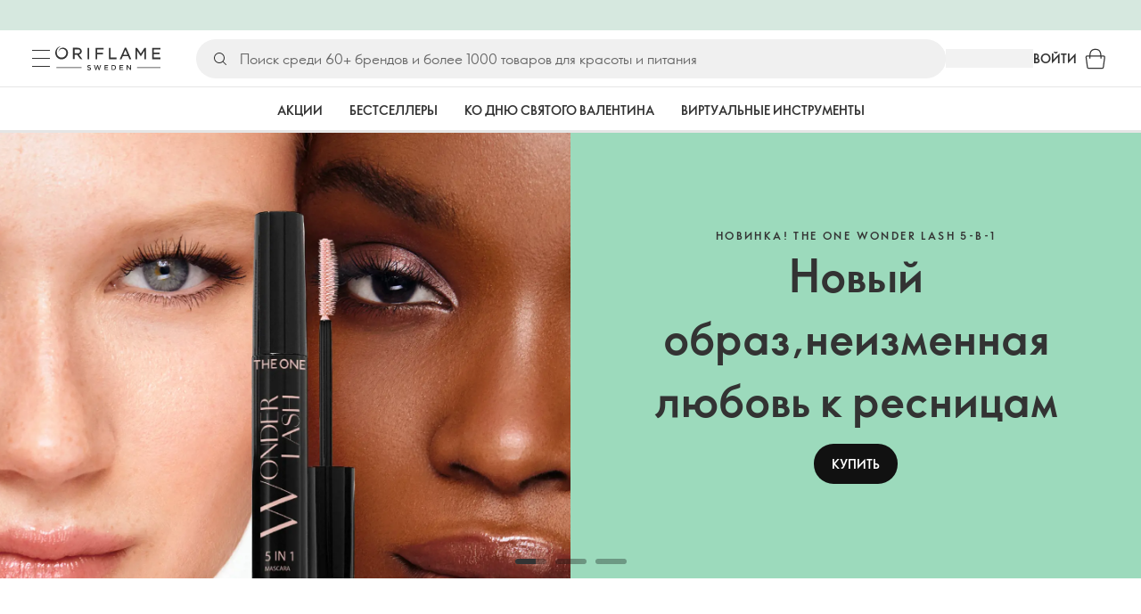

--- FILE ---
content_type: application/javascript; charset=UTF-8
request_url: https://assets-we-cdn.oriflame.com/appshell-frontpage-we/_next/static/chunks/2679-17a3712671305ba9.js
body_size: 17080
content:
/*! For license information please see 2679-17a3712671305ba9.js.LICENSE.txt */
(self.webpackChunk_N_E=self.webpackChunk_N_E||[]).push([[2679],{1343:(e,t,a)=>{"use strict";a.d(t,{FD:()=>s,FK:()=>o,Y:()=>n});var i=a(84486),r=a(98464),o=(a(2950),a(2921),a(48286),a(69103),a(95799),a(93374),a(72003),a(57370),a(30065),i.Fragment),n=function jsx(e,t,a){return r.h.call(t,"css")?i.jsx(r.E,(0,r.c)(e,t),a):i.jsx(e,t,a)},s=function jsxs(e,t,a){return r.h.call(t,"css")?i.jsxs(r.E,(0,r.c)(e,t),a):i.jsxs(e,t,a)}},1782:(e,t,a)=>{e.exports=a(43450).range},11223:(e,t)=>{"use strict";Object.defineProperty(t,Symbol.toStringTag,{value:"Module"}),t.isObject=function isObject(e){return null!==e&&("object"===typeof e||"function"===typeof e)}},30520:(e,t,a)=>{"use strict";a.d(t,{pF:()=>ProductBoxCarousel});var i=a(72675),r=a(20975),o=a(20996),n=a(39224),s=a(64497);const l="(min-width: 500px)",d="(min-width: 768px)",c=15,p={[l]:{slides:{perView:3,spacing:c}}},u={[d]:{slides:{perView:4,spacing:c}}};var m=a(21012),g=a(13651);const h=(0,m.styled)(i.oLH,{shouldForwardProp:(0,g.dE)(["index","spacing"])})(({index:e,spacing:t})=>({transform:`translate3d(${t*e}px, 0px, 0px)`}));var y=a(84486);const ProductBoxCarousel=({analyticsPlacement:e,classNames:t,data:a,hideRating:l,hideSubscription:d,id:m,loading:g,mrpStatementEnabled:x,showSkeletonIfEmpty:b,slider:v,translations:f,withTranslationsProvider:w,mode:j=o.oe.Concept,arrowsMode:I,title:k,minWidth:C=175,linkComponent:R})=>{const{getTestId:S}=(0,n.Ay)(),P=(0,r.al)(),E="string"===typeof k?k:k?.text,T="string"===typeof k?void 0:k;if(a.length<1&&!g&&!b)return null;const z=(e=>e.sort((e,t)=>e.buttons?.quickBuy?.visible&&!t.buttons?.quickBuy?.visible?-1:!e.buttons?.quickBuy?.visible&&t.buttons?.quickBuy?.visible?1:0))(a),M=(({slider:e,isMobile:t})=>({breakpoints:{...p,...u},slides:{perView:"auto",spacing:c},loop:!1,mode:t?"free":"snap",...e}))({slider:v,isMobile:P}),_=(e=>{if("object"===typeof e&&null!==e){const{spacing:t}=e;return"function"===typeof t?t():t??c}return c})(M?.slides);return(0,y.jsx)("div",{className:t?.root,"data-testid":S("ProductBoxCarousel"),children:(0,y.jsx)(i.FNf,{hasFocusableSlides:!0,className:t?.carousel,id:m,title:{text:E,component:"h2",...T},slider:M,loading:!!g,pagination:{show:!1},navigation:{position:"outside",showArrows:!P,arrowsMode:I,useBreakpointsPerView:!0},children:g||a.length<1&&b?s(8).map(e=>(0,y.jsx)(h,{index:e,spacing:_,minWidth:C,children:(0,y.jsx)(o.il,{animation:!!g&&"pulse"})},e)):z.map((t,a)=>(0,y.jsx)(h,{index:a,spacing:_,minWidth:C,children:(0,y.jsx)(o.$N,{...t,mode:j,analyticsData:{placement:e,position:a},hideRating:l,hideSubscription:d,mrpStatementEnabled:x,translations:f,withTranslationsProvider:w,linkComponent:R})},t.code))})})};(0,m.styled)(i.oLH,{shouldForwardProp:(0,g.dE)(["index"])})(({index:e,spacing:t})=>({transform:`translate3d(${t*e}px, 0px, 0px)`}))},43450:(e,t,a)=>{"use strict";Object.defineProperty(t,Symbol.toStringTag,{value:"Module"});const i=a(57810),r=a(57169);t.range=function range(e,t,a){a&&"number"!==typeof a&&i.isIterateeCall(e,t,a)&&(t=a=void 0),e=r.toFinite(e),void 0===t?(t=e,e=0):t=r.toFinite(t),a=void 0===a?e<t?1:-1:r.toFinite(a);const o=Math.max(Math.ceil((t-e)/(a||1)),0),n=new Array(o);for(let i=0;i<o;i++)n[i]=e,e+=a;return n}},56723:(e,t,a)=>{"use strict";a.d(t,{oC:()=>r,h7:()=>OlapicWidget});let i=function(e){return e.new="new",e.send="send",e.sending="sending",e.sent="sent",e.error="error",e}({}),r=function(e){return e.Category="Category",e.FrontPage="FrontPage",e.Gallery="Gallery",e.ProductDetails="ProductDetails",e}({});var o=a(82585),n=a(65028),s=a(39224),l=a(2950),d=a(27121),c=a(21012),p=a(47433),u=a(72675);const m="7D673EF4-D085-44B5-BB1C-8FE57F1286BD",g={errorRetryCount:3,errorRetryInterval:1e4,focusThrottleInterval:3e5,shouldRetryOnError:!0,suspense:!1,revalidateIfStale:!1,revalidateOnFocus:!1,revalidateOnReconnect:!1},h="video",useKeyboardNavigation=({onPrevious:e,onNext:t,onOpen:a,disabled:i=!1,preventWhenInputFocused:r=!0})=>{(0,l.useEffect)(()=>{if(i)return;const handleKeyDown=i=>{if(r){const e=i.target;if("INPUT"===e.tagName||"TEXTAREA"===e.tagName||e.isContentEditable)return}"ArrowLeft"===i.key?(i.preventDefault(),e()):"ArrowRight"===i.key?(i.preventDefault(),t()):" "!==i.key&&"Enter"!==i.key||!a||(i.preventDefault(),a())};return window.addEventListener("keydown",handleKeyDown),()=>{window.removeEventListener("keydown",handleKeyDown)}},[e,t,a,i,r])},useMediaItemDetail=({mediaItems:e,initialIndex:t=0})=>{const[a,i]=(0,l.useState)(t),[r,o]=(0,l.useState)(void 0),n=(0,l.useCallback)(t=>{const n="number"===typeof t?t:"next"===t?(a+1)%e.length:(a-1+e.length)%e.length;i(n),r&&o(e[n])},[a,e,r]),s=(0,l.useCallback)(t=>()=>{const a=e.findIndex(e=>e.id===t);-1!==a&&(i(a),o(e[a]))},[e]),d=(0,l.useCallback)(()=>o(void 0),[]),c=(0,l.useCallback)(()=>n("next"),[n]),p=(0,l.useCallback)(()=>n("prev"),[n]);return{selectedItem:r,activeIndex:a,setActiveIndex:i,handleItemClick:s,handleCloseDetail:d,handleDetailNext:c,handleDetailPrev:p,navigateTo:n}},useTranslations=()=>(0,o.lT)();var y=a(46260),x=a(13651),b=a(449);const v=70,f="media-item-product-image";var w=a(28559);const j=/\.(m4a|m4b|mp4a|mpga|mp2|mp2a|mp3|m2a|m3a|wav|weba|aac|oga|spx)($|\?)/i,I=/\.(mp4|og[gv]|webm|mov|m4v)(#t=[,\d+]+)?($|\?)/i,k=/\.(m3u8)($|\?)/i,C=/\.(mpd)($|\?)/i,R=/stream\.mux\.com\/(?!\w+\.m3u8)(\w+)/,S=/(?:youtu\.be\/|youtube(?:-nocookie|education)?\.com\/(?:embed\/|v\/|watch\/|watch\?v=|watch\?.+&v=|shorts\/|live\/))((\w|-){11})|youtube\.com\/playlist\?list=|youtube\.com\/user\//,P=/vimeo\.com\/(?!progressive_redirect).+/,E=/(?:wistia\.(?:com|net)|wi\.st)\/(?:medias|embed)\/(?:iframe\/)?([^?]+)/,T=/open\.spotify\.com\/(\w+)\/(\w+)/i,z=/(?:www\.|go\.)?twitch\.tv\/([a-zA-Z0-9_]+|(videos?\/|\?video=)\d+)($|\?)/,M=/tiktok\.com\/(?:player\/v1\/|share\/video\/|@[^/]+\/video\/)([0-9]+)/,canPlayFile=(e,t)=>{if(Array.isArray(e)){for(const a of e){if("string"===typeof a&&canPlayFile(a,t))return!0;if(canPlayFile(a.src,t))return!0}return!1}return t(e)},_={html:e=>canPlayFile(e,e=>j.test(e)||I.test(e)),hls:e=>canPlayFile(e,e=>k.test(e)),dash:e=>canPlayFile(e,e=>C.test(e)),mux:e=>R.test(e),youtube:e=>S.test(e),vimeo:e=>P.test(e)&&!I.test(e)&&!k.test(e),wistia:e=>E.test(e),spotify:e=>T.test(e),twitch:e=>z.test(e),tiktok:e=>M.test(e)};var $=l.forwardRef((e,t)=>{const a=j.test(`${e.src}`)?"audio":"video";return l.createElement(a,{...e,ref:t},e.children)});var A=[{key:"hls",name:"hls.js",canPlay:_.hls,canEnablePIP:()=>!0,player:(0,l.lazy)(()=>Promise.all([a.e(3771),a.e(9044),a.e(2262)]).then(a.bind(a,65450)))},{key:"dash",name:"dash.js",canPlay:_.dash,canEnablePIP:()=>!0,player:(0,l.lazy)(()=>Promise.all([a.e(9044),a.e(6395)]).then(a.bind(a,83731)))},{key:"mux",name:"Mux",canPlay:_.mux,canEnablePIP:()=>!0,player:(0,l.lazy)(()=>Promise.all([a.e(3771),a.e(9044),a.e(2723)]).then(a.bind(a,96874)))},{key:"youtube",name:"YouTube",canPlay:_.youtube,player:(0,l.lazy)(()=>a.e(8446).then(a.bind(a,89907)))},{key:"vimeo",name:"Vimeo",canPlay:_.vimeo,player:(0,l.lazy)(()=>a.e(6173).then(a.bind(a,4901)))},{key:"wistia",name:"Wistia",canPlay:_.wistia,canEnablePIP:()=>!0,player:(0,l.lazy)(()=>a.e(9340).then(a.bind(a,72771)))},{key:"spotify",name:"Spotify",canPlay:_.spotify,canEnablePIP:()=>!1,player:(0,l.lazy)(()=>a.e(2771).then(a.bind(a,25999)))},{key:"twitch",name:"Twitch",canPlay:_.twitch,canEnablePIP:()=>!1,player:(0,l.lazy)(()=>a.e(2042).then(a.bind(a,50321)))},{key:"tiktok",name:"TikTok",canPlay:_.tiktok,canEnablePIP:()=>!1,player:(0,l.lazy)(()=>a.e(8085).then(a.bind(a,49351)))},{key:"html",name:"html",canPlay:_.html,canEnablePIP:()=>!0,player:$}];const L={width:"320px",height:"180px",volume:1,playbackRate:1,previewTabIndex:0,previewAriaLabel:"",oEmbedUrl:"https://noembed.com/embed?url={url}"},F=l.forwardRef((e,t)=>{const{playing:a,pip:i}=e,r=e.activePlayer,o=(0,l.useRef)(null),n=(0,l.useRef)(!0);(0,l.useEffect)(()=>{var t,i;o.current&&(o.current.paused&&!0===a&&o.current.play(),o.current.paused||!1!==a||o.current.pause(),o.current.playbackRate=null!=(t=e.playbackRate)?t:1,o.current.volume=null!=(i=e.volume)?i:1)}),(0,l.useEffect)(()=>{var e,t,a,r,n;if(o.current&&globalThis.document){if(i&&!document.pictureInPictureElement)try{null==(t=(e=o.current).requestPictureInPicture)||t.call(e)}catch(s){}if(!i&&document.pictureInPictureElement)try{null==(r=(a=o.current).exitPictureInPicture)||r.call(a),null==(n=document.exitPictureInPicture)||n.call(document)}catch(s){}}},[i]);if(!r)return null;const s={},d=["onReady","onStart"];for(const l in e)l.startsWith("on")&&!d.includes(l)&&(s[l]=e[l]);return l.createElement(r,{...s,style:e.style,className:e.className,slot:e.slot,ref:(0,l.useCallback)(e=>{o.current=e,"function"===typeof t?t(e):null!==t&&(t.current=e)},[t]),src:e.src,crossOrigin:e.crossOrigin,preload:e.preload,controls:e.controls,muted:e.muted,autoPlay:e.autoPlay,loop:e.loop,playsInline:e.playsInline,disableRemotePlayback:e.disableRemotePlayback,config:e.config,onLoadStart:t=>{var a,i;n.current=!0,null==(a=e.onReady)||a.call(e),null==(i=e.onLoadStart)||i.call(e,t)},onPlay:t=>{var a,i;n.current&&(n.current=!1,null==(a=e.onStart)||a.call(e,t)),null==(i=e.onPlay)||i.call(e,t)}},e.children)});F.displayName="Player";var D=F;const U=(0,l.lazy)(()=>a.e(6353).then(a.bind(a,57819))),O=[],ForwardChildren=({children:e})=>e;var B=((e,t)=>{const a=l.forwardRef((a,i)=>{const r={...L,...a},{src:o,slot:n,className:s,style:d,width:c,height:p,fallback:u,wrapper:m}=r,[g,h]=(0,l.useState)(!!r.light);(0,l.useEffect)(()=>{r.light?h(!0):h(!1)},[r.light]);const handleClickPreview=e=>{var t;h(!1),null==(t=r.onClickPreview)||t.call(r,e)},y=null==m?ForwardChildren:m,x=!1===u?ForwardChildren:l.Suspense;return l.createElement(y,{slot:n,className:s,style:{width:c,height:p,...d}},l.createElement(x,{fallback:u},g?(e=>{if(!e)return null;const{light:t,playIcon:a,previewTabIndex:i,oEmbedUrl:o,previewAriaLabel:n}=r;return l.createElement(U,{src:e,light:t,playIcon:a,previewTabIndex:i,previewAriaLabel:n,oEmbedUrl:o,onClickPreview:handleClickPreview})})(o):(a=>{var o,d;const c=(a=>{for(const t of[...O,...e])if(a&&t.canPlay(a))return t;return t||null})(a);if(!c)return null;const{style:p,width:u,height:m,wrapper:g}=r,h=null==(o=r.config)?void 0:o[c.key];return l.createElement(D,{...r,ref:i,activePlayer:null!=(d=c.player)?d:c,slot:g?void 0:n,className:g?void 0:s,style:g?{display:"block",width:"100%",height:"100%"}:{display:"block",width:u,height:m,...p},config:h})})(o)))});return a.displayName="ReactPlayer",a.addCustomPlayer=e=>{O.push(e)},a.removeCustomPlayers=()=>{O.length=0},a.canPlay=t=>{if(t)for(const a of[...O,...e])if(a.canPlay(t))return!0;return!1},a.canEnablePIP=t=>{var a;if(t)for(const i of[...O,...e])if(i.canPlay(t)&&(null==(a=i.canEnablePIP)?void 0:a.call(i)))return!0;return!1},a})(A,A[A.length-1]);const N=(0,c.styled)("div",{shouldForwardProp:(0,x.MC)()})(({theme:e,isActive:t})=>({display:"flex",flexDirection:"column",gap:0,width:300,height:t?568:493,position:"relative",transition:"height 0.3s ease-in-out"})),K=(0,c.styled)("div",{shouldForwardProp:(0,x.MC)()})(({theme:e,isActive:t})=>({position:"relative",width:300,height:t?450:375,borderRadius:e.spacing(1,1,0,0),overflow:"hidden",transition:"height 0.3s ease-in-out"})),W=(0,c.styled)("img")(({theme:e})=>({width:"100%",height:"100%",objectFit:"cover",objectPosition:"50% 50%",borderRadius:e.spacing(1,1,0,0)})),V=(0,c.styled)("div")(({theme:e})=>({position:"relative",width:"100%",height:"100%",borderRadius:e.spacing(1,1,0,0),overflow:"hidden","& video":{objectFit:"cover",objectPosition:"center"}})),H=(0,c.styled)(B)({position:"absolute",top:0,left:0,"& video":{objectFit:"cover"}}),G=(0,c.styled)(w.IconButton)(({theme:e})=>({position:"absolute",bottom:e.spacing(2),right:e.spacing(2),backgroundColor:e.palette.common.white,border:"none","&:hover":{backgroundColor:e.palette.common.white,borderColor:"transparent"},svg:{width:16,height:16}})),q=(0,c.styled)("div")(({theme:e})=>({position:"absolute",top:0,left:0,display:"flex",alignItems:"center",justifyContent:"center",padding:e.spacing(1),backgroundColor:e.palette.grey[100],borderRadius:e.spacing(1,0,0,0)})),Z=(0,c.styled)("div")(({theme:e})=>({display:"flex",flexDirection:"column",gap:e.spacing(2),width:300,height:118,padding:e.spacing(2),backgroundColor:e.palette.common.white,border:`1px solid ${e.palette.grey[400]}`,borderTop:"none",borderRadius:e.spacing(0,0,1,1),boxSizing:"border-box",cursor:"pointer"})),Y=(0,c.styled)("div")(({theme:e})=>({display:"flex",gap:e.spacing(1),alignItems:"center",boxSizing:"border-box",width:"100%"})),Q=(0,c.styled)(c.Typography)(({theme:e})=>({fontWeight:e.typography.fontWeightBold,textTransform:"uppercase"})),X=(0,c.styled)("div")({display:"flex",alignItems:"center",justifyContent:"center",svg:{width:18,height:18,overflow:"hidden",flexShrink:0}}),J=(0,c.styled)("div",{shouldForwardProp:(0,x.MC)()})(({theme:e})=>({display:"flex",gap:e.spacing(1),alignItems:"center",width:"100%",overflowX:"auto","&::-webkit-scrollbar":{display:"none"},scrollbarWidth:"none",svg:{width:v}})),ee=(0,c.styled)("div")(({theme:e})=>({display:"flex",gap:e.spacing(2)})),te=(0,c.styled)("div")(({theme:e})=>({display:"flex",flexDirection:"column",gap:e.spacing(1)})),ae=(0,c.styled)(c.Typography)({textTransform:"uppercase",fontSize:"1.0rem",display:"-webkit-box",WebkitLineClamp:1,WebkitBoxOrient:"vertical",letterSpacing:"2px"});var ie=a(84486);const MediaItem=({mediaUrl:e,mediaType:t,uploaderName:a,products:i,isActive:r,onProductSectionClick:n})=>{const[m,g]=(0,l.useState)(!1),w=(0,l.useRef)(null),{getTestId:j}=(0,s.Ay)(),{palette:I}=(0,c.useTheme)(),{productsWithImageUrl:k}=(({productCodes:e})=>{const{tenant:t}=(0,y.v3)(),{language:a}=(0,o.ok)(),i=(0,l.useMemo)(()=>e.slice(0,5),[e]),{data:r,isLoading:n}=(0,b.lPS)(t,{lang:a,productCodes:i},{swr:{...(0,x.zV)()}});return{productsWithImageUrl:(0,l.useMemo)(()=>i.map(e=>{const t=(r?.data?.products??[]).find(t=>t.productCode===e);return{productCode:e,imageUrl:t?.mainImage?.url??t?.imageUrl,alt:t?.mainImage?.altText??t?.concept?.name,productName:t?.concept?.name,productBrand:t?.concept?.brand?.name??""}}),[r,i]),isLoading:n}})({productCodes:i??[]}),{translations:C}=useTranslations(),R=(0,l.useCallback)(e=>{e.stopPropagation(),g(e=>!e)},[]),S=(0,l.useCallback)(()=>{t===h&&g(e=>!e)},[t]),P=(0,l.useCallback)(e=>(0,p.GO)((0,p.Wf)({backgroundColor:I.grey[100],url:e,imageFormat:"WebP",imageSizeMultiplier:2,params:[{height:v,width:v,quality:90}]})),[I.grey]);return(0,ie.jsxs)(N,{"data-testid":j("media-item-root"),isActive:r,children:[(0,ie.jsxs)(K,{isActive:r,children:[t===h?(0,ie.jsxs)(V,{onClick:S,children:[(0,ie.jsx)(H,{ref:w,"data-testid":j("media-item-video-player"),src:e,playing:m,width:"100%",height:"100%"}),(0,ie.jsx)(G,{onClick:R,children:m?(0,ie.jsx)(d.Pause,{}):(0,ie.jsx)(d.PlayFilled,{})})]}):(0,ie.jsx)(W,{"data-testid":j("media-item-image"),src:e}),a?(0,ie.jsx)(q,{children:(0,ie.jsxs)(c.Typography,{"data-testid":j("media-item-uploader"),variant:"caption",children:["@",a]})}):null]}),(0,ie.jsxs)(Z,{"data-testid":j("media-item-products-section"),onClick:n,children:[(0,ie.jsxs)(Y,{children:[(0,ie.jsx)(Q,{"data-testid":j("media-item-title"),variant:"overline",children:C.shopThisLook}),(0,ie.jsx)(X,{children:(0,ie.jsx)(d.ArrowRightThin,{})})]}),(0,ie.jsx)(J,{children:1===k.length?(0,ie.jsxs)(ee,{"data-testid":j("media-item-single-product-wrapper"),children:[(0,ie.jsx)(u.oD4,{"data-testid":j(f),alt:k[0]?.alt,height:v,width:v,srcSet:k[0]?.imageUrl?P(k[0]?.imageUrl):void 0,sizes:"70px"},k[0]?.productCode),(0,ie.jsxs)(te,{children:[(0,ie.jsx)(ae,{children:k[0]?.productBrand}),(0,ie.jsx)(c.Typography,{children:k[0]?.productName})]})]}):k.map(e=>(0,ie.jsx)(u.oD4,{"data-testid":j(f),alt:e.alt,height:v,width:v,srcSet:e.imageUrl?P(e.imageUrl):void 0,sizes:"70px"},e.productCode))})]})]})};var re=a(10795),oe=a(6107),ne=a(20975),se=a(10336),le=a(25121),de=a(21865);const ce=de.z.object({metadata:de.z.object({code:de.z.number(),message:de.z.string(),version:de.z.string()}),data:de.z.object({message:de.z.string().optional()}).optional()}),pe=de.z.object({data:de.z.object({_embedded:de.z.object({customer:de.z.object({id:de.z.string().default(""),language:de.z.string().default("en-GB")})})})}),ue=de.z.object({id:de.z.string(),name:de.z.string()}),me=de.z.object({data:ue}),ge=de.z.object({id:de.z.string(),name:de.z.string(),tag_based_key:de.z.string()}),he=de.z.object({id:de.z.string(),type:de.z.string(),original_source:de.z.string(),source:de.z.string(),caption:de.z.string().default(""),video_url:de.z.string().nullable().default(""),original_image_width:de.z.string(),original_image_height:de.z.string(),images:de.z.object({mobile:de.z.string(),normal:de.z.string(),original:de.z.string()}),_embedded:de.z.object({uploader:de.z.object({id:de.z.string(),name:de.z.string()}),"streams:all":de.z.object({_embedded:de.z.object({stream:de.z.array(ge).nullable().default([])})})}),_forms:de.z.object({report:de.z.object({action:de.z.object({href:de.z.string()})})})}),ye=de.z.object({data:de.z.object({_embedded:de.z.object({media:de.z.array(he)}),_links:de.z.object({next:de.z.object({href:de.z.string().nullable()}).optional()}).default({})})}),xe=de.z.object({data:he}),be=de.z.object({data:de.z.object({_embedded:de.z.object({stream:de.z.array(ge)})})}),ve=de.z.object({data:ge});let fe=function(e){return e.cancel="cancel",e.close="close",e.email="email",e.loadMore="loadMore",e.olapic2Report="olapic2Report",e.olapic2ReportEmailLabel="olapic2ReportEmailLabel",e.olapic2ReportEmailPlaceholder="olapic2ReportEmailPlaceholder",e.olapic2ReportFailed="olapic2ReportFailed",e.olapic2ReportFormattedReason="olapic2ReportFormattedReason",e.olapic2ReportFormattedText="olapic2ReportFormattedText",e.olapic2ReportInvalidEmail="olapic2ReportInvalidEmail",e.olapic2ReportInvalidReason="olapic2ReportInvalidReason",e.olapic2ReportPhotoAreYouSure="olapic2ReportPhotoAreYouSure",e.olapic2ReportPhotoExplanation="olapic2ReportPhotoExplanation",e.olapic2ReportReasonAbusive="olapic2ReportReasonAbusive",e.olapic2ReportReasonBullying="olapic2ReportReasonBullying",e.olapic2ReportReasonCopyright="olapic2ReportReasonCopyright",e.olapic2ReportReasonLabel="olapic2ReportReasonLabel",e.olapic2ReportReasonOther="olapic2ReportReasonOther",e.olapic2ReportReasonPlaceholder="olapic2ReportReasonPlaceholder",e.olapic2ReportReasonSexual="olapic2ReportReasonSexual",e.olapic2ReportReasonSpam="olapic2ReportReasonSpam",e.olapic2ReportSubmitButtonText="olapic2ReportSubmitButtonText",e.olapic2ReportSuccess="olapic2ReportSuccess",e.olapic2ShareWith="olapic2ShareWith",e.oriflameOnMe="oriflameOnMe",e.readMore="readMore",e.reason="reason",e.reportPhoto="reportPhoto",e.sharePost="sharePost",e.shopThisLook="shopThisLook",e.showLess="showLess",e.viewAll="viewAll",e}({}),we=function(e){return e.info="ori-olapic-info",e.categories="ori-olapic-categories",e.streams="ori-olapic-streams",e}({});function loadFromLocalStorage(e){try{const t=localStorage.getItem(e);return JSON.parse(t??"null")}catch(t){return}}function saveToLocalStorage(e,t){try{let a="";a=JSON.stringify(t),localStorage.setItem(e,a)}catch(a){}}a(46568);const createListOfProducts=e=>e?e.map(e=>e.tag_based_key):[],createMediaItem_createMediaItem=e=>({id:e.id,mediaType:e.type.toLocaleLowerCase()===h?h:"image",isInstagram:e.original_source.includes("instagram"),originalSource:e.original_source,source:e.source,caption:e.caption,videoUrl:e.video_url??"",originalImageWidth:e.original_image_width,originalImageHeight:e.original_image_height,images:{mobile:e.images.mobile,normal:e.images.normal,original:e.images.original},uploader:{id:e._embedded.uploader.id,name:e._embedded.uploader.name},reportPhotoUrl:e._forms.report.action.href,products:createListOfProducts(e._embedded["streams:all"]._embedded.stream)}),formatReportText=(e,t,a)=>`${a[fe.olapic2ReportFormattedReason]} - ${e}\n${a[fe.olapic2ReportFormattedText]} - ${t}`;var je=a(24258);const Ie={apiDomain:"//photorankapi-a.akamaihd.net/",apiVersion:"v2.2",isIncludeTaggedGalleries:!0,isRightsGiven:!0,wrapResponses:0},ke=120,Ce=120,Re=120,getExpireTime=e=>{const t=60*e*1e3;return Date.now()-t};async function externalUrl_getExternalUrl(e,t){const{...a}=t,i={...a.headers};return await je.pY.get(`${e}`,{...a,headers:i})}const getOlapicInfo=async e=>{const t={created:Date.now(),apiKey:e,customerId:"",language:""},a=getExpireTime(Ce),i=loadFromLocalStorage(we.info);if(i?.apiKey===e&&i.created>a)return i;const r=await(async e=>{const{apiDomain:t,apiVersion:a,wrapResponses:i}=Ie;return externalUrl_getExternalUrl(`${t}?auth_token=${e}&version=${a}&wrap_responses=${i}`,{responseType:"json"})})(e);return(0,le.kL)(r,{schema:pe,onError:()=>t,onSuccess:({data:e})=>{const a=e.data;return{...t,customerId:a._embedded.customer.id,language:a._embedded.customer.language}}})},getOlapicStream=async({apiKey:e,customerId:t,tag:a})=>{const i={created:Date.now(),name:"",id:"",tag:a},r=getExpireTime(Re),o=loadFromLocalStorage(we.streams);if(o){const e=o.find(e=>e.tag===a&&e.created>r);if(e)return{local:!0,stream:e}}const n=await(async({apiKey:e,customerId:t,tag:a})=>{const{apiDomain:i,apiVersion:r,wrapResponses:o}=Ie;return externalUrl_getExternalUrl(`${i}customers/${t}/streams/bytag/${a}?auth_token=${e}&version=${r}&wrap_responses=${o}`,{responseType:"json"})})({apiKey:e,customerId:t,tag:a});return(0,le.kL)(n,{schema:ve,onError:()=>({local:!0,stream:i}),onSuccess:({data:e})=>{const t=e.data;return{local:!1,stream:{...i,name:t.name,id:t.id}}}})},Se=(0,l.createContext)({categoryId:"",productCode:"",type:r.FrontPage}),Pe=Se.Provider,useConfiguration=()=>(0,l.useContext)(Se),Ee={apiKey:"",hideCaption:!1,isOpenDetails:!1,mediaItems:[],setMediaItems:()=>{},loadMoreUrl:void 0,setLoadMoreUrl:()=>{},activeMedia:"",setActiveMedia:()=>{}},Te=(0,l.createContext)(Ee),OlapicDataProvider=({children:e,mediaItems:t,loadMoreUrl:a,apiKey:i,hideCaption:r})=>{const[o,n]=(0,l.useState)(t),[s,d]=(0,l.useState)(a),[c,p]=(0,l.useState)(""),u=(0,l.useMemo)(()=>({mediaItems:o,setMediaItems:n,loadMoreUrl:s,setLoadMoreUrl:d,isOpenDetails:Boolean(c),activeMedia:c,setActiveMedia:p,apiKey:i,hideCaption:r}),[o,n,s,d,c,p,i,r]);return(0,ie.jsx)(Te.Provider,{value:u,children:e})},useOlapicData=()=>(0,l.useContext)(Te),shouldFetchProductBoxes=(e,t)=>e.length>0&&!t,getMedia=async({apiKey:e,type:t,categoryId:a,customerId:i,streamId:r})=>{const o=await(async({apiKey:e,categoryId:t,customerId:a,streamId:i,type:r})=>{const{apiDomain:o,apiVersion:n,isRightsGiven:s,isIncludeTaggedGalleries:l,wrapResponses:d}=Ie,c=`/media/recent?rights_given=${Number(s)}&version=${n}&include_tagged_galleries=${Number(l)}&auth_token=${e}&wrap_responses=${d}`;return externalUrl_getExternalUrl({FrontPage:a?`${o}customers/${a}${c}&count=4`:"",Gallery:a?`${o}customers/${a}${c}&count=8`:"",ProductDetails:i?`${o}streams/${i}${c}&count=4`:"",Category:t?`${o}categories/${t}${c}&count=4`:""}[r],{responseType:"json"})})({apiKey:e,type:t,categoryId:a,customerId:i,streamId:r});return(0,le.kL)(o,{schema:ye,onError:()=>({loadMoreUrl:"",mediaItems:[]}),onSuccess:({data:e})=>{const t=e.data,a=t._embedded.media.map(createMediaItem_createMediaItem);return{loadMoreUrl:t._links.next?.href??"",mediaItems:a}}})},getOlapicCategory=async({apiKey:e,customerId:t,tag:a})=>{const i={created:Date.now(),name:"",id:"",tag:a},r=getExpireTime(ke),o=loadFromLocalStorage(we.categories);if(o){const e=o.find(e=>e.tag===a&&e.created>r);if(e)return{local:!0,category:e}}const n=await(async({apiKey:e,customerId:t,tag:a})=>{const{apiDomain:i,apiVersion:r}=Ie;return externalUrl_getExternalUrl(`${i}customers/${t}/categories/search?tag_key=${a}&auth_token=${e}&version=${r}`,{responseType:"json"})})({apiKey:e,customerId:t,tag:a});return(0,le.kL)(n,{schema:me,onError:()=>({local:!0,category:i}),onSuccess:({data:e})=>{const t=e.data;return{local:!1,category:{...i,name:t.name,id:t.id}}}})},fetchHashItem=async(e,t)=>{const{apiDomain:a,apiVersion:i}=Ie,r=`${a}media/${e}?auth_token=${t}&version=${i}`,o=await externalUrl_getExternalUrl(r,{responseType:"json"});return(0,le.kL)(o,{schema:xe,onError:()=>{},onSuccess:async({data:a})=>{const i=a.data,r=createMediaItem_createMediaItem(i);return r.products=await(async(e,t)=>{const{apiDomain:a,apiVersion:i,isIncludeTaggedGalleries:r,wrapResponses:o}=Ie,n=`${a}media/${e}/streams?include_tagged_galleries=${Number(r)}&auth_token=${t}&version=${i}&wrap_responses=${o}`,s=await externalUrl_getExternalUrl(n,{responseType:"json"});return(0,le.kL)(s,{schema:be,onError:()=>[],onSuccess:({data:e})=>{const t=e.data;return createListOfProducts(t._embedded.stream)}})})(e,t),r}})},useGetShareItem=({apiKey:e,items:t,shareItemId:a})=>{const{data:i,error:r}=(0,se.Cu)(((e,t)=>Boolean(t&&e.length>0&&!e.some(e=>e.id===t)))(t,a)?[a,e]:null,async()=>(async({apiKey:e,shareItemId:t})=>{const a=await fetchHashItem(t,e);if(a?.id)return a})({apiKey:e,shareItemId:a??""}),{revalidateOnFocus:!1,revalidateOnReconnect:!1,revalidateIfStale:!1});return{data:i,isLoading:void 0===i&&void 0===r}},useGetOlapicData=({apiKey:e="",type:t})=>{const{categoryId:a,productCode:i}=useConfiguration(),r=(0,l.useMemo)(()=>(0,x.fU)()?void 0:function getQueryHash(e){if(e?.startsWith("#opi")){const t=e.replace("#opi","");if(t.length>0)return t}}(window.location.hash),[]),o=(({type:e,categoryId:t,productCode:a})=>"Category"===e?t??"":"ProductDetails"===e?a??"":"")({type:t,categoryId:a,productCode:i}),{data:{customerId:n}={},isError:s}=(({apiKey:e})=>{const{data:t,error:a}=(0,se.Cu)(e||null,async()=>getOlapicInfo(e),{revalidateIfStale:!1,revalidateOnFocus:!1,revalidateOnReconnect:!1,onSuccess:e=>{e.customerId&&e.language&&saveToLocalStorage(we.info,e)}});return{data:t,isLoading:void 0===t&&void 0===a,isError:Boolean(a)}})({apiKey:e}),{data:{category:d}={},isError:c}=(({apiKey:e,customerId:t,tag:a,enabled:i=!0})=>{const r=Boolean(e&&t&&a&&i),{data:o,error:n}=(0,se.Cu)(r?[e,t,a]:null,async()=>getOlapicCategory({apiKey:e,customerId:t,tag:a}),{revalidateIfStale:!1,revalidateOnFocus:!1,revalidateOnReconnect:!1,onSuccess:({local:e,category:t})=>{if(e)return;const a=loadFromLocalStorage(we.categories)??[],i=getExpireTime(ke),r=a.filter(e=>e.created>i);r.push(t),saveToLocalStorage(we.categories,r)}});return{data:o,isLoading:void 0===o&&void 0===n,isError:Boolean(n)}})({apiKey:e,customerId:n??"",tag:o,enabled:Boolean("Category"===t&&a)}),{data:{stream:p}={},isError:u}=(({apiKey:e,customerId:t,tag:a,enabled:i=!0})=>{const r=Boolean(e&&t&&a&&i),{data:o,error:n}=(0,se.Cu)(r?[e,t,a]:null,async()=>getOlapicStream({apiKey:e,customerId:t,tag:a}),{revalidateIfStale:!1,revalidateOnFocus:!1,revalidateOnReconnect:!1,onSuccess:({local:e,stream:t})=>{if(e)return;const a=loadFromLocalStorage(we.streams)??[],i=getExpireTime(Re),r=a.filter(e=>e.created>i);r.push(t),saveToLocalStorage(we.streams,r)}});return{data:o,isLoading:void 0===o&&void 0===n,isError:Boolean(n)}})({apiKey:e,customerId:n??"",tag:o,enabled:Boolean("ProductDetails"===t&&i)}),{data:m,isLoading:g,isError:h}=(({apiKey:e,type:t,categoryId:a,customerId:i,streamId:r})=>{const o=(({type:e,categoryId:t,streamId:a,customerId:i})=>!("Category"!==e||!t)||!("ProductDetails"!==e||!a)||!("FrontPage"!==e&&"Gallery"!==e||!i))({type:t,categoryId:a,customerId:i,streamId:r}),{data:n,error:s}=(0,se.Cu)(o?[e,t,a,i,r]:null,async()=>getMedia({apiKey:e,type:t,categoryId:a,customerId:i,streamId:r}),{revalidateIfStale:!1,revalidateOnFocus:!1,revalidateOnReconnect:!1});return{data:n,isLoading:void 0===n&&void 0===s,isError:Boolean(s)}})({apiKey:e,type:t,categoryId:d?.id,customerId:n,streamId:p?.id}),{data:y,isLoading:b}=useGetShareItem({apiKey:e,items:m?.mediaItems??[],shareItemId:r}),v=s||c||u||h;return(0,l.useMemo)(()=>r?{media:{mediaItems:y&&m?[y,...m.mediaItems]:[],loadMoreUrl:m?.loadMoreUrl},loaded:Boolean(!g&&!v&&m&&y),shareItemId:r,isLoading:g||b,isError:v}:{media:m,loaded:Boolean(!g&&!v&&m),shareItemId:r,isLoading:g,isError:v},[r,m,g,v,y,b])};var ze=a(6721),Me=a(68758),_e=a(22084);a(58262);const noop=()=>{},$e=noop(),Ae=Object,isUndefined=e=>e===$e,Le=new WeakMap,isObjectTypeName=(e,t)=>e===`[object ${t}]`;let Fe=0;const stableHash=e=>{const t=typeof e,a=(i=e,Ae.prototype.toString.call(i));var i;const r=isObjectTypeName(a,"Date"),o=isObjectTypeName(a,"RegExp"),n=isObjectTypeName(a,"Object");let s,l;if(Ae(e)!==e||r||o)s=r?e.toJSON():"symbol"==t?e.toString():"string"==t?JSON.stringify(e):""+e;else{if(s=Le.get(e),s)return s;if(s=++Fe+"~",Le.set(e,s),Array.isArray(e)){for(s="@",l=0;l<e.length;l++)s+=stableHash(e[l])+",";Le.set(e,s)}if(n){s="#";const t=Ae.keys(e).sort();for(;!isUndefined(l=t.pop());)isUndefined(e[l])||(s+=l+":"+stableHash(e[l])+",");Le.set(e,s)}}return s},getFirstPageKey=e=>(e=>{if("function"==typeof e)try{e=e()}catch(a){e=""}const t=e;return[e="string"==typeof e?e:(Array.isArray(e)?e.length:e)?stableHash(e):"",t]})(e?e(0,null):null)[0],De=Promise.resolve(),Ue=(0,Me.Ht)(ze.Ay,e=>(t,a,i)=>{const r=(0,l.useRef)(!1),{cache:o,initialSize:n=1,revalidateAll:s=!1,persistSize:d=!1,revalidateFirstPage:c=!0,revalidateOnMount:p=!1,parallel:u=!1}=i,[,,,m]=Me.bZ.get(Me.PP);let g;try{g=getFirstPageKey(t),g&&(g=Me.q9+g)}catch(C){}const[h,y,x]=(0,Me.r9)(o,g),b=(0,l.useCallback)(()=>(0,Me.b0)(h()._l)?n:h()._l,[o,g,n]);(0,_e.useSyncExternalStore)((0,l.useCallback)(e=>g?x(g,()=>{e()}):()=>{},[o,g]),b,b);const v=(0,l.useCallback)(()=>{const e=h()._l;return(0,Me.b0)(e)?n:e},[g,n]),f=(0,l.useRef)(v());(0,Me.Es)(()=>{r.current?g&&y({_l:d?f.current:v()}):r.current=!0},[g,o]);const w=p&&!r.current,j=e(g,async e=>{const r=h()._i,n=h()._r;y({_r:Me.ZH});const l=[],d=v(),[p]=(0,Me.r9)(o,e),g=p().data,x=[];let b=null;for(let h=0;h<d;++h){const[e,d]=(0,Me.lK)(t(h,u?null:b));if(!e)break;const[p,y]=(0,Me.r9)(o,e);let v=p().data;const f=s||r||(0,Me.b0)(v)||c&&!h&&!(0,Me.b0)(g)||w||g&&!(0,Me.b0)(g[h])&&!i.compare(g[h],v);if(a&&("function"===typeof n?n(v,d):f)){const revalidate=async()=>{if(e in m){const t=m[e];delete m[e],v=await t}else v=await a(d);y({data:v,_k:d}),l[h]=v};u?x.push(revalidate):await revalidate()}else l[h]=v;u||(b=v)}return u&&await Promise.all(x.map(e=>e())),y({_i:Me.ZH}),l},i),I=(0,l.useCallback)(function(e,t){const a="boolean"===typeof t?{revalidate:t}:t||{},i=!1!==a.revalidate;return g?(i&&((0,Me.b0)(e)?y({_i:!0,_r:a.revalidate}):y({_i:!1,_r:a.revalidate})),arguments.length?j.mutate(e,{...a,revalidate:i}):j.mutate()):De},[g,o]),k=(0,l.useCallback)(e=>{if(!g)return De;const[,a]=(0,Me.r9)(o,g);let i;if((0,Me.Tn)(e)?i=e(v()):"number"==typeof e&&(i=e),"number"!=typeof i)return De;a({_l:i}),f.current=i;const r=[],[n]=(0,Me.r9)(o,g);let s=null;for(let l=0;l<i;++l){const[e]=(0,Me.lK)(t(l,s)),[a]=(0,Me.r9)(o,e),i=e?a().data:Me.ZH;if((0,Me.b0)(i))return I(n().data);r.push(i),s=i}return I(r)},[g,o,I,v]);return{size:v(),setSize:k,mutate:I,get data(){return j.data},get error(){return j.error},get isValidating(){return j.isValidating},get isLoading(){return j.isLoading}}}),useGetMediaInfinite_getMedia=async e=>{const t=await externalUrl_getExternalUrl(e,{responseType:"json"});return(0,le.kL)(t,{schema:ye,onError:()=>({loadMoreUrl:void 0,mediaItems:[]}),onSuccess:({data:e})=>{const t=e.data,a=t._embedded.media.map(createMediaItem_createMediaItem);return{loadMoreUrl:t._links.next?.href??void 0,mediaItems:a}}})},useGetMediaInfinite=e=>{const{data:t,error:a,size:i,setSize:r,isLoading:o,isValidating:n}=Ue((t,a)=>0===t?e??null:void 0===a?.loadMoreUrl?null:a.loadMoreUrl,useGetMediaInfinite_getMedia,{...(0,x.n5)(),revalidateFirstPage:!1}),s=(0,l.useMemo)(()=>t?t.flatMap(e=>e.mediaItems):[],[t]),d=void 0!==t?.[t.length-1]?.loadMoreUrl;return{mediaItems:s,isLoading:o,isLoadingMore:n,isError:Boolean(a),hasMore:d,loadMore:async()=>r(i+1),size:i}},Oe="olapic-lib",Be=new n.Vy(Oe,{teamName:"Presentation"}),Ne=Be.createChild("useReportItem"),reportMedia=async({apiKey:e,email:t,reason:a,url:i})=>{try{const{apiVersion:r,wrapResponses:o}=Ie,n=`${i}?version=${r}&auth_token=${e}&wrap_responses=${o}`,s=await async function postExternalUrl(e,t){const{...a}=t,i={...a.data};return await je.pY.post(`${e}`,{...i},{...a})}(n,{data:{email:t,reason:a},responseType:"json"}),l=ce.parse(s);return{code:l.metadata.code,message:l.metadata.message,error:l.data?.message??""}}catch(r){return Ne.error(new Error("Error while reporting media",{cause:r})),{code:500,message:"Internal server error",error:"Internal server error"}}};var Ke=a(45705),We=a(20996);const useGetOlapicConfig=({type:e,categoryId:t})=>{const{tenant:a}=(0,y.v3)(),{language:i}=(0,o.ok)(),n=(0,l.useMemo)(()=>"number"===typeof e?(e=>[r.Category,r.FrontPage,r.Gallery,r.ProductDetails][e]??r.FrontPage)(e):e,[e]),{data:s,error:d}=(0,b.rZ$)(a,{olapicType:n,lang:i,categoryId:"Category"===e?t:void 0},{swr:{revalidateOnFocus:!1,revalidateOnReconnect:!1,revalidateIfStale:!1}});return{data:{apiKey:s?.apiKey,hideCaption:s?.hideCaption??!1,olapicType:n},isEmpty:null===s&&void 0===d,isLoading:void 0===s&&void 0===d}};var Ve=a(98337),He=a(19873);const getReportValidationSchema=e=>de.z.object({email:de.z.string().min(1,e[fe.olapic2ReportInvalidEmail]).email(e[fe.olapic2ReportInvalidEmail]),reason:de.z.string().min(1,e[fe.olapic2ReportInvalidReason]),description:de.z.string()}),Ge=[{value:"bullying",labelKey:fe.olapic2ReportReasonBullying},{value:"sexual",labelKey:fe.olapic2ReportReasonSexual},{value:"abusive",labelKey:fe.olapic2ReportReasonAbusive},{value:"spam",labelKey:fe.olapic2ReportReasonSpam},{value:"copyright",labelKey:fe.olapic2ReportReasonCopyright},{value:"other",labelKey:fe.olapic2ReportReasonOther}],qe=(0,c.styled)("div")(({theme:e})=>({display:"flex",flexDirection:"column",alignItems:"center",justifyContent:"center",backgroundColor:e.palette.common.white,borderRadius:e.spacing(2,2,0,0),overflow:"hidden",position:"relative",zIndex:e.zIndex.modal})),Ze=(0,c.styled)("div")(({theme:e})=>({display:"flex",flexDirection:"column",alignItems:"flex-start",padding:e.spacing(3),width:"100%",backgroundColor:e.palette.common.white})),Ye=(0,c.styled)(c.Typography)(({theme:e})=>({fontWeight:e.typography.fontWeightBold,textAlign:"center",width:"100%",fontSize:"2.0rem"})),Qe=(0,c.styled)("div")(({theme:e})=>({display:"flex",flexDirection:"column",gap:e.spacing(2),alignItems:"flex-start",padding:e.spacing(0,3),paddingBottom:e.spacing(3),width:"100%",backgroundColor:e.palette.common.white})),Xe=(0,c.styled)("div")(({theme:e})=>({display:"flex",flexDirection:"column",gap:e.spacing(3),alignItems:"center",width:"100%",backgroundColor:e.palette.common.white})),Je=(0,c.styled)(c.Typography)(({theme:e})=>({lineHeight:1.5,color:e.palette.text.primary,width:"100%"})),et=(0,c.styled)("div")({display:"flex",justifyContent:"start",width:"100%"}),tt=(0,c.styled)(c.RadioGroup)(({theme:e})=>({display:"flex",flexDirection:"column",gap:e.spacing(3),width:"100%"})),at=(0,c.styled)(c.FormControlLabel)(({theme:e})=>({display:"flex",gap:e.spacing(1.8),alignItems:"flex-start",width:"100%",margin:0,[`& .${c.formControlLabelClasses.label}`]:{fontSize:"1.4rem",lineHeight:1.5,color:e.palette.text.primary,paddingTop:e.spacing(.4)},[`& .${c.radioClasses.root}`]:{padding:0}})),it=(0,c.styled)("div")(({theme:e})=>({display:"flex",flexDirection:"column",gap:e.spacing(1.6),width:"100%",position:"relative"})),rt=(0,c.styled)(c.TextField)(({theme:e})=>({width:"100%",[`& .${c.inputBaseClasses.root}`]:{borderRadius:e.spacing(1)},[`& .${c.inputBaseClasses.input}`]:{fontSize:"1.6rem",lineHeight:1.44,padding:e.spacing(3.3,2.8)},[`& .${c.outlinedInputClasses.root}`]:{"& fieldset":{borderColor:e.palette.grey[500]},"&:hover fieldset":{borderColor:e.palette.grey[500]},[`&.${c.outlinedInputClasses.focused} fieldset`]:{borderColor:e.palette.grey[500]}}})),ot=(0,c.styled)(c.TextField)(({theme:e})=>({width:"100%",[`& .${c.inputBaseClasses.root}`]:{borderRadius:e.spacing(1)},[`& .${c.inputBaseClasses.input}`]:{fontSize:"1.6rem",lineHeight:1.44,padding:e.spacing(3.3,2.8)},"& textarea":{minHeight:60}})),ReportForm=({open:e,drawer:t=!1,onSubmit:a,onCancel:i,onClose:r})=>{const{translations:o}=useTranslations(),{register:n,handleSubmit:d,control:p,formState:{errors:u}}=(0,He.mN)({mode:"onSubmit",resolver:(0,Ve.u)(getReportValidationSchema(o)),defaultValues:{reason:"",description:"",email:""}}),{getTestId:m}=(0,s.Ay)(),g=(0,l.useCallback)(({field:e})=>(0,ie.jsx)(tt,{...e,value:e.value,"data-testid":m("report-form-radio-group"),children:Ge.map(({value:e,labelKey:t})=>(0,ie.jsx)(at,{value:e,control:(0,ie.jsx)(c.Radio,{}),label:o[t],"data-testid":m(`report-form-radio-option-${e}`)},e))}),[m,o]);return(0,ie.jsx)(w.Dialog,{open:e,drawer:t,size:"small",onClose:r,children:(0,ie.jsxs)(qe,{"data-testid":m("report-form-root"),children:[(0,ie.jsx)(Ze,{"data-testid":m("report-form-header"),children:(0,ie.jsx)(Ye,{variant:"h5","data-testid":m("report-form-header-title"),children:o.reportPhoto})}),(0,ie.jsx)(Qe,{"data-testid":m("report-form-content"),children:(0,ie.jsxs)(Xe,{"data-testid":m("report-form-container"),children:[(0,ie.jsx)(Je,{variant:"body1","data-testid":m("report-form-disclaimer-text"),children:o.olapic2ReportPhotoExplanation}),(0,ie.jsx)(He.xI,{name:"reason",control:p,render:g}),u.reason?(0,ie.jsxs)(et,{children:[(0,ie.jsx)(c.FormHelperText,{error:!0,children:u.reason.message})," "]}):null,(0,ie.jsx)(it,{"data-testid":m("report-form-text-area-wrapper"),children:(0,ie.jsx)(ot,{multiline:!0,label:o.olapic2ReportReasonLabel,rows:2,placeholder:o.olapic2ReportReasonPlaceholder,variant:"outlined",error:!!u.description,helperText:u.description?.message,"data-testid":m("report-form-text-area"),...n("description")})}),(0,ie.jsx)(rt,{label:o.olapic2ReportEmailLabel,placeholder:o.olapic2ReportEmailPlaceholder,variant:"outlined",type:"email",error:!!u.email,helperText:u.email?.message,"data-testid":m("report-form-email-field"),...n("email")}),(0,ie.jsx)(w.Button,{fullWidth:!0,color:"primary",variant:"contained","data-testid":m("report-form-submit-button"),onClick:d(e=>a?.({reason:e.reason,description:e.description,email:e.email})),children:o.olapic2ReportSubmitButtonText}),(0,ie.jsx)(w.Button,{variant:"text","data-testid":m("report-form-cancel-button"),onClick:i,children:o.cancel})]})})]})})};var nt=a(32446);const st="media-item-detail-arrow-button-prev",lt="media-item-detail-arrow-button-next",dt=(0,c.styled)("div")(({theme:e})=>({display:"flex",flexDirection:"column",gap:e.spacing(3),width:"100%",height:"100%",padding:e.spacing(3,3),boxSizing:"border-box",[e.breakpoints.up("sm")]:{flexDirection:"row",padding:0}})),ct=(0,c.styled)("div")(({theme:e})=>({position:"relative",width:"100%",height:413,flexShrink:0,[e.breakpoints.up("sm")]:{width:480,height:600}})),pt=(0,c.styled)("div")(({theme:e})=>({position:"relative",width:"100%",height:"100%",borderRadius:e.spacing(1),overflow:"hidden",backgroundColor:e.palette.grey[100],[e.breakpoints.up("sm")]:{borderRadius:0}})),ut=(0,c.styled)("img")({width:"100%",height:"100%",objectFit:"cover",objectPosition:"50% 50%"}),mt=(0,c.styled)("div")({position:"relative",width:"100%",height:"100%","& video":{objectFit:"cover",objectPosition:"center"}}),gt=(0,c.styled)(B)({position:"absolute",top:0,left:0,"& video":{objectFit:"cover"}}),ht=(0,c.styled)(w.IconButton)(({theme:e})=>({position:"absolute",bottom:e.spacing(2),right:e.spacing(2),padding:e.spacing(1.2),backgroundColor:e.palette.common.white,borderRadius:e.spacing(20),borderColor:"transparent",minWidth:24,minHeight:24,"&:hover":{backgroundColor:e.palette.common.white,borderColor:"transparent"},"& svg":{width:24,height:24}})),yt=(0,c.styled)("div")(({theme:e})=>({display:"flex",flexDirection:"column",gap:e.spacing(3),padding:0,overflowY:"auto",overflowX:"hidden",width:"100%",[e.breakpoints.up("sm")]:{flex:1,gap:e.spacing(3),padding:e.spacing(3,3,3,0),maxHeight:600,width:490}})),xt=(0,c.styled)("div")(({theme:e})=>({display:"flex",gap:e.spacing(2),alignItems:"center",justifyContent:"space-between",width:"100%",[e.breakpoints.up("sm")]:{gap:e.spacing(2),justifyContent:"flex-start",width:"auto"}})),bt=(0,c.styled)("div")(({theme:e})=>({background:"#D0006D",color:e.palette.common.white,border:"0 none",width:24,height:24,borderRadius:e.spacing(5),"& svg":{width:24,height:24}})),vt=(0,c.styled)(c.Typography)(({theme:e})=>({fontWeight:e.typography.fontWeightBold})),ft=(0,c.styled)("div")(({theme:e})=>({display:"flex",gap:e.spacing(2),alignItems:"center",justifyContent:"center",flex:1,[e.breakpoints.up("sm")]:{flex:"initial"}})),wt=(0,c.styled)("div")(({theme:e})=>({display:"flex",flexDirection:"column",gap:e.spacing(1),[`& .${u.Far.toggleButton}`]:{textAlign:"center"},[`& .${u.Far.root}`]:{gap:e.spacing(1)}})),jt=(0,c.styled)(w.Button)(({theme:e})=>({svg:{width:18,height:18},fontSize:"1.3rem",display:"flex",gap:e.spacing(1),textTransform:"capitalize",textAlign:"center",margin:"0 auto"})),It=(0,c.styled)("div")(({theme:e})=>({display:"grid",gridTemplateColumns:"repeat(2, 1fr)",gap:e.spacing(2),width:"100%",[e.breakpoints.up("sm")]:{gap:e.spacing(3)}})),kt=(0,c.styled)(w.IconButton,{shouldForwardProp:(0,x.dE)(["direction"])})(({theme:e,direction:t})=>({backgroundColor:"rgba(255, 255, 255, 0.75)",border:`1px solid ${e.palette.common.white}`,padding:e.spacing(1),minWidth:34,minHeight:34,borderRadius:e.spacing(20),[e.breakpoints.up("sm")]:{position:"fixed",..."prev"===t&&{left:"calc(50% - 50px)"},..."next"===t&&{right:"calc(50% - 50px)"},bottom:e.spacing(10),top:"auto",transform:"none",zIndex:e.zIndex.modal,backgroundColor:e.palette.common.white,border:"none",padding:e.spacing(1),minWidth:"auto",minHeight:"auto"},[e.breakpoints.up("lg")]:{..."prev"===t&&{left:`calc(50% - 530px - ${e.spacing(6)})`},..."next"===t&&{right:`calc(50% - 530px - ${e.spacing(6)})`},top:"50%",bottom:"auto",transform:"translateY(-50%)"}})),ProductBoxes=({products:e})=>{const{isFeatureEnabled:t}=(0,nt.Rj)(),{isMrpStatementEnabled:a,isRatingsAndReviewsEnabled:i,isSubscriptionEnabled:r}=useConfiguration(),{isLoading:n,products:d}=(({productCodes:e})=>{const{isAnonymousUser:t}=(0,Ke.rd)(),{language:a}=(0,o.ok)(),{tenant:i}=(0,y.v3)(),{atpClusterId:r,customerTypeId:n,visitorSegment:s,loading:d}=(0,le.py)(),{data:c,error:p}=(0,b.lPS)(i,{lang:a,productCodes:e,atpClusterId:r??void 0,customerTypeId:n??void 0,visitorSegment:s??void 0},{swr:{enabled:shouldFetchProductBoxes(e,d),revalidateIfStale:!1,revalidateOnFocus:!1,revalidateOnReconnect:!1}}),u=(0,l.useMemo)(()=>(c?.data?.products?(0,We.lO)({data:c.data.products,isAnonymousUser:t}):[]).filter((e,t,a)=>a.findIndex(t=>t.name===e.name)===t),[c?.data?.products,t]);return{isLoading:void 0===c&&void 0===p,products:u,isError:Boolean(p)}})({productCodes:e}),{getTestId:c}=(0,s.Ay)(),p=(0,l.useMemo)(()=>n?e.map(e=>(0,ie.jsx)(We.il,{animation:"pulse"},e)):d.map(e=>(0,ie.jsx)(We.$N,{...e,hideRating:!i,hideSubscription:!t(m)||!r,mrpStatementEnabled:a,withTranslationsProvider:!1},e.code)),[t,n,a,i,r,d,e]);return 0===e.length?null:(0,ie.jsx)(It,{"data-testid":c("media-item-detail-products-grid"),children:p})},MediaItemDetail=({open:e,onClose:t,detailItem:a,currentPosition:r,numberOfSlides:o,onPrev:n,onNext:p})=>{const{mediaType:m,products:g,caption:y,images:x,videoUrl:b,uploader:v,reportPhotoUrl:f}=a,{translations:j}=useTranslations(),{report:I}=(()=>{const{apiKey:e}=useOlapicData(),[t,a]=(0,l.useState)(i.new);return{reportStatus:t,report:(0,l.useCallback)(async({email:t,reason:r,url:o})=>{a(i.sending);const{code:n}=await reportMedia({apiKey:e,email:t,reason:r,url:o});return a(201===n?i.sent:i.error),n},[e])}})(),{getTestId:k}=(0,s.Ay)(),[C,R]=(0,l.useState)(!1),S=(0,l.useRef)(null),P=(0,c.useTheme)(),E=(0,c.useMediaQuery)(P.breakpoints.up("lg")),T=(0,ne.al)(),z=r<1,M=r>=o-1,{open:_,onClose:$,onOpen:A}=(0,ne.SS)(),L=(0,l.useCallback)(e=>{e.stopPropagation(),R(e=>!e)},[]),F=(0,l.useCallback)(()=>{m===h&&R(e=>!e)},[m]),D=(0,l.useCallback)(()=>{R(!1),t()},[t]),U=(0,l.useCallback)(e=>{e.stopPropagation(),n()},[n]),O=(0,l.useCallback)(e=>{e.stopPropagation(),p()},[p]),B=(0,l.useCallback)(async e=>{const{reason:t,email:a,description:i}=e;201===await I({email:a,reason:formatReportText(t,i,j),url:f})?oe.Ds.success(j.olapic2ReportSuccess):oe.Ds.error(j.olapic2ReportFailed),$()},[I,$,f,j]);return useKeyboardNavigation({onPrevious:n,onNext:p,disabled:!e||_}),(0,l.useEffect)(()=>{R(!(!e||m!==h))},[e,m,r]),(0,ie.jsxs)(ie.Fragment,{children:[(0,ie.jsx)(w.Dialog,{fullWidth:!0,size:"small",open:e,maxWidth:"1060px",hideCloseButton:E,onClose:D,children:(0,ie.jsxs)(dt,{"data-testid":k("media-item-detail-dialog-content"),children:[(0,ie.jsx)(ct,{"data-testid":k("media-item-detail-media-section"),children:(0,ie.jsx)(pt,{"data-testid":k("media-item-detail-media-container"),children:m===h?(0,ie.jsxs)(mt,{"data-testid":k("media-item-detail-video-wrapper"),onClick:F,children:[(0,ie.jsx)(gt,{ref:S,src:b,playing:C,width:"100%",height:"100%","data-testid":k("media-item-detail-video-player")}),(0,ie.jsx)(ht,{"data-testid":k("media-item-detail-play-pause-button"),onClick:L,children:C?(0,ie.jsx)(d.Pause,{}):(0,ie.jsx)(d.PlayFilled,{})})]}):(0,ie.jsx)(ut,{src:x.normal,alt:v.name,"data-testid":k("media-item-detail-media-image")})})}),(0,ie.jsxs)(yt,{"data-testid":k("media-item-detail-content-section"),children:[(0,ie.jsxs)(xt,{"data-testid":k("media-item-detail-title-section"),children:[!E&&(0,ie.jsx)(kt,{direction:"prev",size:"large",variant:T?"text":"contained",color:"default",disabled:z,"data-testid":k(st),onClick:U,children:(0,ie.jsx)(d.ArrowLeftThin,{fontSize:"inherit"})}),(0,ie.jsxs)(ft,{"data-testid":k("media-item-detail-instagram-handle"),children:[(0,ie.jsx)(bt,{"data-testid":k("media-item-detail-instagram-icon"),children:(0,ie.jsx)(re.Instagram,{})}),(0,ie.jsxs)(vt,{variant:"body2","data-testid":k("media-item-detail-title-text"),children:["@",v.name]})]}),!E&&(0,ie.jsx)(kt,{direction:"next",size:"large",variant:T?"text":"contained",color:"default",disabled:M,"data-testid":k(lt),onClick:O,children:(0,ie.jsx)(d.ArrowRightThin,{fontSize:"inherit"})})]}),(0,ie.jsx)(wt,{"data-testid":k("media-item-detail-description-section"),children:(0,ie.jsx)(u.fOE,{html:y,maxLines:3,isOverflowVisible:!1,showMore:{translations:{showMore:j.readMore,showLess:j.showLess}}})}),(0,ie.jsx)(c.Typography,{variant:"h5",children:j.shopThisLook}),(0,ie.jsx)(ProductBoxes,{products:g??[]}),(0,ie.jsxs)(jt,{size:"small",variant:"text",color:"error","data-testid":k("media-item-detail-report-button"),onClick:A,children:[(0,ie.jsx)(d.ErrorCircle,{}),j.olapic2Report]})]})]})}),!T&&e?(0,ie.jsxs)(ie.Fragment,{children:[(0,ie.jsx)(kt,{direction:"prev",size:"large",variant:"contained",color:"default",disabled:z,"data-testid":k(st),onClick:U,children:(0,ie.jsx)(d.ArrowLeftThin,{fontSize:"inherit"})}),(0,ie.jsx)(kt,{direction:"next",size:"large",variant:"contained",color:"default",disabled:M,"data-testid":k(lt),onClick:O,children:(0,ie.jsx)(d.ArrowRightThin,{fontSize:"inherit"})})]}):null,(0,ie.jsx)(ReportForm,{open:_,drawer:!T,onClose:$,onCancel:$,onSubmit:B})]})},Ct=(0,c.styled)("div",{shouldForwardProp:(0,x.MC)()})(({isActive:e})=>({width:300,height:e?568:493,display:"flex",flexDirection:"column"})),Rt=(0,c.styled)("div")(({theme:e})=>({width:300,borderRadius:e.spacing(1,1,0,0)})),St=(0,c.styled)("div")(({theme:e})=>({width:300,height:118,padding:e.spacing(2),backgroundColor:e.palette.common.white,border:`1px solid ${e.palette.grey[400]}`,borderTop:"none",borderRadius:e.spacing(0,0,1,1),boxSizing:"border-box",display:"flex",flexDirection:"column",gap:e.spacing(2)})),Pt=(0,c.styled)("div")(({theme:e})=>({display:"flex",gap:e.spacing(1)})),MediaItemSkeleton=({isActive:e=!1,showProducts:t=!0})=>{const{getTestId:a}=(0,s.Ay)();return(0,ie.jsxs)(Ct,{isActive:e,"data-testid":a("media-item-skeleton-root"),children:[(0,ie.jsx)(c.Skeleton,{component:Rt,variant:"rectangular",height:e?450:375}),t?(0,ie.jsxs)(St,{children:[(0,ie.jsx)(c.Skeleton,{variant:"text",width:180,height:24}),(0,ie.jsxs)(Pt,{children:[(0,ie.jsx)(c.Skeleton,{variant:"rectangular",width:60,height:60}),(0,ie.jsx)(c.Skeleton,{variant:"rectangular",width:60,height:60}),(0,ie.jsx)(c.Skeleton,{variant:"rectangular",width:60,height:60})]})]}):null]})},Et=(0,c.styled)("div")(({theme:e})=>({display:"flex",flexDirection:"column",gap:e.spacing(4),alignItems:"center",justifyContent:"center",width:"100%",padding:e.spacing(0,3),margin:"0 auto",[e.breakpoints.up("sm")]:{gap:e.spacing(6),width:615,padding:0},[e.breakpoints.up("md")]:{width:930},[e.breakpoints.up("lg")]:{width:1245}})),Tt=(0,c.styled)("div")(({theme:e})=>({display:"flex",flexDirection:"column",gap:e.spacing(2),alignItems:"flex-start",width:"100%"})),zt=(0,c.styled)("div")({display:"flex",alignItems:"flex-start",justifyContent:"space-between",width:"100%"}),Mt=(0,c.styled)("div")(({theme:e})=>({display:"none",gap:e.spacing(3),alignItems:"center",[e.breakpoints.up("sm")]:{display:"flex"}})),_t=(0,c.styled)("div")(({theme:e})=>({display:"flex",flexDirection:"column",gap:e.spacing(2),alignItems:"center",width:"100%"})),$t=(0,c.styled)("div")({display:"flex",height:595,alignItems:"center",width:"100%"}),At=(0,c.styled)("div")(({theme:e})=>({width:"100%",overflow:"auto",margin:"0 auto",scrollSnapType:"x mandatory",[e.breakpoints.up("sm")]:{maxWidth:615,overflow:"hidden",scrollSnapType:"none"},[e.breakpoints.up("md")]:{maxWidth:930},[e.breakpoints.up("lg")]:{maxWidth:1245}})),Lt=(0,c.styled)("div",{shouldForwardProp:(0,x.MC)()})(({theme:e,activeIndex:t,maxVisibleItems:a,totalItems:i})=>{const r=Math.max(0,i-a),o=Math.max(0,t-a+1),n=315*Math.min(o,r);return{display:"flex",gap:e.spacing(3),alignItems:"center",minHeight:568,[e.breakpoints.up("sm")]:{transition:"transform 0.3s ease-in-out",transform:`translateX(-${n}px)`}}}),Ft=(0,c.styled)("div")(({theme:e})=>({[e.breakpoints.down("sm")]:{scrollSnapAlign:"center"}})),ContentPageWidget=()=>{const{mediaItems:e,loadMoreUrl:t}=useOlapicData(),{translations:a}=useTranslations(),{getTestId:i}=(0,s.Ay)(),{mediaItems:r,isLoadingMore:o,hasMore:n,loadMore:p}=useGetMediaInfinite(t),u=(0,l.useMemo)(()=>[...e,...r],[e,r]),{selectedItem:m,activeIndex:g,setActiveIndex:y,handleItemClick:x,handleCloseDetail:b,handleDetailNext:v,handleDetailPrev:f,navigateTo:j}=useMediaItemDetail({mediaItems:u}),I=(0,l.useRef)(null),k=(0,l.useRef)([]),C=(0,c.useTheme)(),R=(0,c.useMediaQuery)(C.breakpoints.up("lg")),S=(0,c.useMediaQuery)(C.breakpoints.up("md")),P=(0,c.useMediaQuery)(C.breakpoints.up("sm")),E=R?4:S?3:2,T=(0,l.useCallback)(()=>j("next"),[j]),z=(0,l.useCallback)(()=>j("prev"),[j]),M=(0,l.useCallback)(()=>{u[g]&&x(u[g].id)()},[g,u,x]);useKeyboardNavigation({onPrevious:z,onNext:T,onOpen:M});const _=(0,l.useCallback)(e=>t=>{k.current[e]=t},[]);return(0,l.useEffect)(()=>{if(!n||o)return;const e=Math.max(u.length-2,0);g>=e&&p()},[g,n,o,p,u.length]),(0,l.useEffect)(()=>{if(P||!I.current)return;const e=new IntersectionObserver(e=>e.forEach(e=>{if(e.isIntersecting&&e.intersectionRatio>=.5){const t=k.current.indexOf(e.target);-1!==t&&y(t)}}),{root:I.current,threshold:.5});return k.current.forEach(t=>t&&e.observe(t)),()=>e.disconnect()},[P,u.length,y]),(0,ie.jsxs)(ie.Fragment,{children:[(0,ie.jsxs)(Et,{"data-testid":i("content-page-widget-container"),children:[(0,ie.jsxs)(Tt,{"data-testid":i("content-page-widget-text-section"),children:[(0,ie.jsxs)(zt,{"data-testid":i("content-page-widget-title-row"),children:[(0,ie.jsx)(c.Typography,{variant:"h4","data-testid":i("content-page-widget-title"),children:a.oriflameOnMe}),(0,ie.jsxs)(Mt,{"data-testid":i("content-page-widget-arrows-container"),children:[(0,ie.jsx)(w.IconButton,{color:"secondary",variant:"contained",size:"large","data-testid":i("content-page-widget-arrow-prev"),onClick:z,children:(0,ie.jsx)(d.ArrowLeftThin,{})}),(0,ie.jsx)(w.IconButton,{color:"secondary",variant:"contained",size:"large","data-testid":i("content-page-widget-arrow-next"),onClick:T,children:(0,ie.jsx)(d.ArrowRightThin,{})})]})]}),(0,ie.jsx)(c.Typography,{"data-testid":i("content-page-widget-subtitle"),children:a.olapic2ShareWith})]}),(0,ie.jsxs)(_t,{"data-testid":i("content-page-widget-carousel-section"),children:[(0,ie.jsx)($t,{"data-testid":i("content-page-widget-carousel-wrapper"),children:(0,ie.jsx)(At,{ref:I,"data-testid":i("content-page-widget-carousel-container"),children:(0,ie.jsxs)(Lt,{activeIndex:g,maxVisibleItems:E,totalItems:u.length+(o?4:0),"data-testid":i("content-page-widget-carousel-track"),children:[u.map((e,t)=>(0,ie.jsx)(Ft,{ref:_(t),children:(0,ie.jsx)(MediaItem,{uploaderName:e.uploader.name,mediaType:e.mediaType,mediaUrl:e.mediaType===h?e.videoUrl:e.images.normal,products:e.products,isActive:t===g,itemId:e.id,onProductSectionClick:x(e.id)})},e.id)),o?Array.from({length:4}).map((e,t)=>(0,ie.jsx)(Ft,{children:(0,ie.jsx)(MediaItemSkeleton,{})},`skeleton-${t}`)):null]})})}),(0,ie.jsx)(w.Button,{href:"/gallery",variant:"outlined","data-testid":i("content-page-widget-view-all-button"),children:a.viewAll})]})]}),m?(0,ie.jsx)(MediaItemDetail,{open:!0,detailItem:m,currentPosition:g,numberOfSlides:u.length,onClose:b,onPrev:f,onNext:v}):null]})},Dt=(0,c.styled)("div")(({theme:e})=>({display:"flex",flexWrap:"wrap",gap:e.spacing(3),margin:"0 auto",justifyContent:"center",alignItems:"center",width:"100%",padding:e.spacing(0,3),[e.breakpoints.up("sm")]:{maxWidth:615,padding:0},[e.breakpoints.up("md")]:{maxWidth:930},[e.breakpoints.up("lg")]:{maxWidth:1245}})),Ut=(0,c.styled)("div")(({theme:e})=>({display:"flex",flexDirection:"column",gap:e.spacing(3),margin:e.spacing(4,0),[e.breakpoints.up("sm")]:{alignItems:"center",margin:e.spacing(12,0)}})),Ot=(0,c.styled)("div")(({theme:e})=>({display:"flex",justifyContent:"center",width:"100%",marginTop:e.spacing(2)})),GalleryPageWidget=()=>{const{mediaItems:e,loadMoreUrl:t}=useOlapicData(),{translations:a}=useTranslations(),{getTestId:i}=(0,s.Ay)(),r=(0,l.useRef)(t);r.current=t;const[o,n]=(0,l.useState)(void 0),{mediaItems:d,isLoadingMore:p,hasMore:u,loadMore:m}=useGetMediaInfinite(o),g=(0,l.useMemo)(()=>[...e,...d],[e,d]),y=(0,l.useCallback)(async()=>{void 0===o&&r.current?n(r.current):await m()},[o,m]),{selectedItem:x,activeIndex:b,handleItemClick:v,handleCloseDetail:f,handleDetailNext:j,handleDetailPrev:I}=useMediaItemDetail({mediaItems:g});return(0,ie.jsxs)(ie.Fragment,{children:[(0,ie.jsxs)(Ut,{"data-testid":i("gallery-page-widget-header"),children:[(0,ie.jsx)(c.Typography,{variant:"h4","data-testid":i("gallery-page-widget-title"),children:a.oriflameOnMe}),(0,ie.jsx)(c.Typography,{"data-testid":i("gallery-page-widget-subtitle"),children:a.olapic2ShareWith})]}),(0,ie.jsx)(Dt,{"data-testid":i("gallery-page-widget-root"),children:g.map(e=>(0,ie.jsx)(MediaItem,{mediaUrl:e.mediaType===h?e.videoUrl:e.images.normal,mediaType:e.mediaType,uploaderName:e.uploader.name,products:e.products,itemId:e.id,isActive:!1,onProductSectionClick:v(e.id)},e.id))}),u||t?(0,ie.jsx)(Ot,{"data-testid":i("gallery-page-widget-button-container"),children:(0,ie.jsx)(w.Button,{variant:"outlined","data-testid":i("gallery-page-widget-load-more-button"),loading:void 0!==o&&p,onClick:y,children:a.loadMore})}):null,x?(0,ie.jsx)(MediaItemDetail,{open:!0,detailItem:x,currentPosition:b,numberOfSlides:g.length,onClose:f,onPrev:I,onNext:j}):null]})},Bt=(0,c.styled)("div")({display:"flex",flexShrink:0}),Nt=(0,c.styled)("div")(({theme:e})=>({display:"flex",gap:e.spacing(3),alignItems:"center",minHeight:568})),CarouselMediaItemSkeleton=({isActive:e=!1})=>(0,ie.jsx)(Bt,{children:(0,ie.jsx)(MediaItemSkeleton,{isActive:e})}),ContentPageWidgetSkeleton=({itemCount:e=4})=>{const{getTestId:t}=(0,s.Ay)();return(0,ie.jsxs)(Et,{"data-testid":t("content-page-widget-skeleton-root"),children:[(0,ie.jsxs)(Tt,{children:[(0,ie.jsxs)(zt,{children:[(0,ie.jsx)(c.Skeleton,{variant:"text",width:250,height:39}),(0,ie.jsxs)(Mt,{children:[(0,ie.jsx)(c.Skeleton,{variant:"circular",width:25,height:25}),(0,ie.jsx)(c.Skeleton,{variant:"circular",width:25,height:25})]})]}),(0,ie.jsx)(c.Skeleton,{variant:"text",width:400,height:24})]}),(0,ie.jsxs)(_t,{children:[(0,ie.jsx)($t,{children:(0,ie.jsx)(At,{children:(0,ie.jsx)(Nt,{children:Array.from({length:e}).map((e,t)=>(0,ie.jsx)(CarouselMediaItemSkeleton,{isActive:0===t},t))})})}),(0,ie.jsx)(c.Skeleton,{variant:"text",width:100,height:50})]})]})},GalleryPageWidgetSkeleton=({itemCount:e=12,showLoadMore:t=!1})=>{const{getTestId:a}=(0,s.Ay)();return(0,ie.jsxs)("div",{"data-testid":a("gallery-page-widget-skeleton-root"),children:[(0,ie.jsxs)(Ut,{children:[(0,ie.jsx)(c.Skeleton,{variant:"text",width:250,height:40}),(0,ie.jsx)(c.Skeleton,{variant:"text",width:400,height:24})]}),(0,ie.jsx)(Dt,{children:Array.from({length:e}).map((e,t)=>(0,ie.jsx)(MediaItemSkeleton,{},t))}),t?(0,ie.jsx)(Ot,{children:(0,ie.jsx)(c.Skeleton,{variant:"text",width:100,height:50})}):null]})};var Kt=a(17764),Wt=a(91160);const ApiProvider=({children:e})=>{const{globalApiUrl:t,staticApiUrl:a}=(0,Kt.No)(["globalApi","staticApi"]),{language:i}=(0,o.ok)(),{tenant:r}=(0,y.v3)(),{token:n}=(0,Ke.rd)();return(0,ie.jsx)(se.BE,{value:g,children:(0,ie.jsx)(Wt.pqI,{baseUrl:t,tenant:r,language:i,token:n,children:(0,ie.jsx)(b.pqI,{baseUrl:a,language:i,tenant:r,children:e})})})},Vt=Be.createChild("Widget"),Widget=()=>{const{categoryId:e,type:t,productCode:a}=useConfiguration(),{data:{apiKey:i,hideCaption:o,olapicType:n},isEmpty:s}=useGetOlapicConfig({categoryId:e,type:t}),{media:l,loaded:d,isError:c}=useGetOlapicData({apiKey:i,type:n}),p=n===r.Gallery,u=p?(0,ie.jsx)(GalleryPageWidgetSkeleton,{}):(0,ie.jsx)(ContentPageWidgetSkeleton,{});return s?(Vt.debug("Error: Configuration is empty."),null):""===i?(Vt.debug("Error: There is no OlapicWidget API key."),null):n!==r.Category||e?n!==r.ProductDetails||a?c?(Vt.debug("Error: No media items found."),null):(0,ie.jsx)(le.Ll,{children:d?(0,ie.jsx)(OlapicDataProvider,{mediaItems:l?.mediaItems??[],loadMoreUrl:l?.loadMoreUrl,apiKey:i??"",hideCaption:o,children:p?(0,ie.jsx)(GalleryPageWidget,{}):(0,ie.jsx)(ContentPageWidget,{})}):u}):(Vt.debug("Error: Type is product and product code is not provided."),null):(Vt.debug("Error: Type is category and category id is not provided."),null)},Ht=Be.createChild("OlapicWidget"),OlapicWidget=e=>{const{type:t}=e;return(0,ie.jsx)(Pe,{value:e,children:(0,ie.jsx)(l.Suspense,{fallback:t===r.Gallery?(0,ie.jsx)(GalleryPageWidgetSkeleton,{}):(0,ie.jsx)(ContentPageWidgetSkeleton,{}),children:(0,ie.jsx)(n.tH,{logger:Ht,children:(0,ie.jsx)(s.np,{team:s.u.Presentation,project:Oe,children:(0,ie.jsx)(ApiProvider,{children:(0,ie.jsx)(o.lE,{namespace:"olapic",children:(0,ie.jsx)(Widget,{})})})})})})})}},57810:(e,t,a)=>{"use strict";Object.defineProperty(t,Symbol.toStringTag,{value:"Module"});const i=a(91981),r=a(33302),o=a(11223),n=a(69044);t.isIterateeCall=function isIterateeCall(e,t,a){return!!o.isObject(a)&&(!!("number"===typeof t&&r.isArrayLike(a)&&i.isIndex(t)&&t<a.length||"string"===typeof t&&t in a)&&n.isEqualsSameValueZero(a[t],e))}},69044:(e,t)=>{"use strict";Object.defineProperty(t,Symbol.toStringTag,{value:"Module"}),t.isEqualsSameValueZero=function isEqualsSameValueZero(e,t){return e===t||Number.isNaN(e)&&Number.isNaN(t)}},91981:(e,t)=>{"use strict";Object.defineProperty(t,Symbol.toStringTag,{value:"Module"});const a=/^(?:0|[1-9]\d*)$/;t.isIndex=function isIndex(e,t=Number.MAX_SAFE_INTEGER){switch(typeof e){case"number":return Number.isInteger(e)&&e>=0&&e<t;case"symbol":return!1;case"string":return a.test(e)}}}}]);
//# sourceMappingURL=2679-17a3712671305ba9.js.map